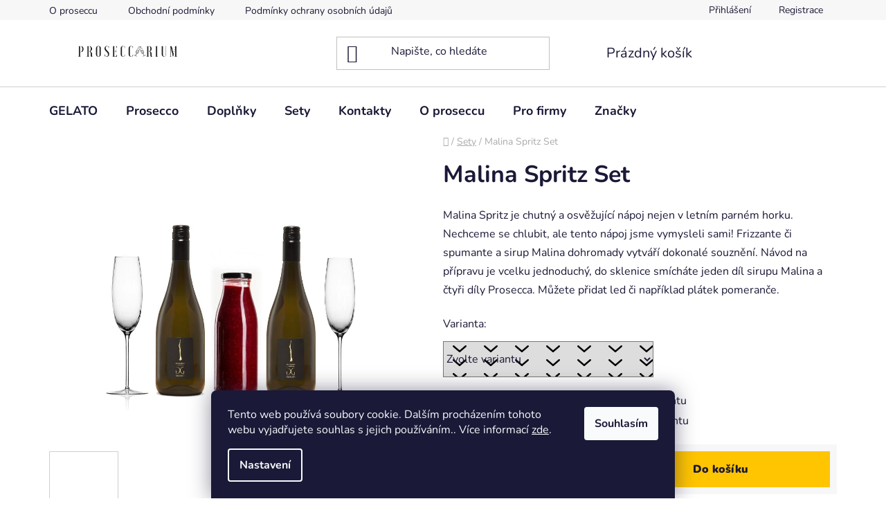

--- FILE ---
content_type: text/html; charset=utf-8
request_url: https://www.proseccarium.cz/malina-spritz-set/
body_size: 24678
content:
<!doctype html><html lang="cs" dir="ltr" class="header-background-light external-fonts-loaded"><head><meta charset="utf-8" /><meta name="viewport" content="width=device-width,initial-scale=1" /><title>Malina Spritz Set - Proseccarium</title><link rel="preconnect" href="https://cdn.myshoptet.com" /><link rel="dns-prefetch" href="https://cdn.myshoptet.com" /><link rel="preload" href="https://cdn.myshoptet.com/prj/dist/master/cms/libs/jquery/jquery-1.11.3.min.js" as="script" /><link href="https://cdn.myshoptet.com/prj/dist/master/cms/templates/frontend_templates/shared/css/font-face/nunito.css" rel="stylesheet"><link href="https://cdn.myshoptet.com/prj/dist/master/shop/dist/font-shoptet-13.css.3c47e30adfa2e9e2683b.css" rel="stylesheet"><script>
dataLayer = [];
dataLayer.push({'shoptet' : {
    "pageId": 713,
    "pageType": "productDetail",
    "currency": "CZK",
    "currencyInfo": {
        "decimalSeparator": ",",
        "exchangeRate": 1,
        "priceDecimalPlaces": 2,
        "symbol": "K\u010d",
        "symbolLeft": 0,
        "thousandSeparator": " "
    },
    "language": "cs",
    "projectId": 424502,
    "product": {
        "id": 355,
        "guid": "d6e56b92-3a53-11ed-92de-246e9615c34c",
        "hasVariants": true,
        "codes": [
            {
                "code": "355\/DG"
            },
            {
                "code": "355\/VAL"
            },
            {
                "code": "355\/BOR"
            }
        ],
        "name": "Malina Spritz Set",
        "appendix": "",
        "weight": 0,
        "currentCategory": "Sety",
        "currentCategoryGuid": "fe9b6b51-932e-11eb-ac23-ac1f6b0076ec",
        "defaultCategory": "Sety",
        "defaultCategoryGuid": "fe9b6b51-932e-11eb-ac23-ac1f6b0076ec",
        "currency": "CZK",
        "priceWithVat": 599
    },
    "cartInfo": {
        "id": null,
        "freeShipping": false,
        "freeShippingFrom": null,
        "leftToFreeGift": {
            "formattedPrice": "0 K\u010d",
            "priceLeft": 0
        },
        "freeGift": false,
        "leftToFreeShipping": {
            "priceLeft": null,
            "dependOnRegion": null,
            "formattedPrice": null
        },
        "discountCoupon": [],
        "getNoBillingShippingPrice": {
            "withoutVat": 0,
            "vat": 0,
            "withVat": 0
        },
        "cartItems": [],
        "taxMode": "ORDINARY"
    },
    "cart": [],
    "customer": {
        "priceRatio": 1,
        "priceListId": 1,
        "groupId": null,
        "registered": false,
        "mainAccount": false
    }
}});
dataLayer.push({'cookie_consent' : {
    "marketing": "denied",
    "analytics": "denied"
}});
document.addEventListener('DOMContentLoaded', function() {
    shoptet.consent.onAccept(function(agreements) {
        if (agreements.length == 0) {
            return;
        }
        dataLayer.push({
            'cookie_consent' : {
                'marketing' : (agreements.includes(shoptet.config.cookiesConsentOptPersonalisation)
                    ? 'granted' : 'denied'),
                'analytics': (agreements.includes(shoptet.config.cookiesConsentOptAnalytics)
                    ? 'granted' : 'denied')
            },
            'event': 'cookie_consent'
        });
    });
});
</script>

<!-- Google Tag Manager -->
<script>(function(w,d,s,l,i){w[l]=w[l]||[];w[l].push({'gtm.start':
new Date().getTime(),event:'gtm.js'});var f=d.getElementsByTagName(s)[0],
j=d.createElement(s),dl=l!='dataLayer'?'&l='+l:'';j.async=true;j.src=
'https://www.googletagmanager.com/gtm.js?id='+i+dl;f.parentNode.insertBefore(j,f);
})(window,document,'script','dataLayer','GTM-P86LHZB');</script>
<!-- End Google Tag Manager -->

<meta property="og:type" content="website"><meta property="og:site_name" content="proseccarium.cz"><meta property="og:url" content="https://www.proseccarium.cz/malina-spritz-set/"><meta property="og:title" content="Malina Spritz Set - Proseccarium"><meta name="author" content="Proseccarium"><meta name="web_author" content="Shoptet.cz"><meta name="dcterms.rightsHolder" content="www.proseccarium.cz"><meta name="robots" content="index,follow"><meta property="og:image" content="https://cdn.myshoptet.com/usr/www.proseccarium.cz/user/shop/big/355-3_dg-set-malina-frizzante.png?66f59c43"><meta property="og:description" content="Malina Spritz Set. Malina Spritz je chutný a osvěžující nápoj nejen v letním parném horku. Nechceme se chlubit, ale tento nápoj jsme vymysleli sami! Frizzante či spumante a sirup Malina dohromady vytváří dokonalé souznění. Návod na přípravu je vcelku jednoduchý, do sklenice smícháte jeden díl sirupu Malina a čtyři…"><meta name="description" content="Malina Spritz Set. Malina Spritz je chutný a osvěžující nápoj nejen v letním parném horku. Nechceme se chlubit, ale tento nápoj jsme vymysleli sami! Frizzante či spumante a sirup Malina dohromady vytváří dokonalé souznění. Návod na přípravu je vcelku jednoduchý, do sklenice smícháte jeden díl sirupu Malina a čtyři…"><meta property="product:price:amount" content="599"><meta property="product:price:currency" content="CZK"><style>:root {--color-primary: #000000;--color-primary-h: 0;--color-primary-s: 0%;--color-primary-l: 0%;--color-primary-hover: #FFC500;--color-primary-hover-h: 46;--color-primary-hover-s: 100%;--color-primary-hover-l: 50%;--color-secondary: #FFC500;--color-secondary-h: 46;--color-secondary-s: 100%;--color-secondary-l: 50%;--color-secondary-hover: #FFC500;--color-secondary-hover-h: 46;--color-secondary-hover-s: 100%;--color-secondary-hover-l: 50%;--color-tertiary: #000000;--color-tertiary-h: 0;--color-tertiary-s: 0%;--color-tertiary-l: 0%;--color-tertiary-hover: #cfcfcf;--color-tertiary-hover-h: 0;--color-tertiary-hover-s: 0%;--color-tertiary-hover-l: 81%;--color-header-background: #ffffff;--template-font: "Nunito";--template-headings-font: "Nunito";--header-background-url: url("[data-uri]");--cookies-notice-background: #1A1937;--cookies-notice-color: #F8FAFB;--cookies-notice-button-hover: #f5f5f5;--cookies-notice-link-hover: #27263f;--templates-update-management-preview-mode-content: "Náhled aktualizací šablony je aktivní pro váš prohlížeč."}</style>
    
    <link href="https://cdn.myshoptet.com/prj/dist/master/shop/dist/main-13.less.d70c8006d3db0b67762c.css" rel="stylesheet" />
    
    <script>var shoptet = shoptet || {};</script>
    <script src="https://cdn.myshoptet.com/prj/dist/master/shop/dist/main-3g-header.js.05f199e7fd2450312de2.js"></script>
<!-- User include --><!-- api 473(125) html code header -->

                <style>
                    #order-billing-methods .radio-wrapper[data-guid="944e7ca5-9b1e-11ed-88b4-ac1f6b0076ec"]:not(.cggooglepay), #order-billing-methods .radio-wrapper[data-guid="f118debc-93f1-11eb-ac23-ac1f6b0076ec"]:not(.cgapplepay) {
                        display: none;
                    }
                </style>
                <script type="text/javascript">
                    document.addEventListener('DOMContentLoaded', function() {
                        if (getShoptetDataLayer('pageType') === 'billingAndShipping') {
                            
                try {
                    if (window.ApplePaySession && window.ApplePaySession.canMakePayments()) {
                        document.querySelector('#order-billing-methods .radio-wrapper[data-guid="f118debc-93f1-11eb-ac23-ac1f6b0076ec"]').classList.add('cgapplepay');
                    }
                } catch (err) {} 
            
                            
                const cgBaseCardPaymentMethod = {
                        type: 'CARD',
                        parameters: {
                            allowedAuthMethods: ["PAN_ONLY", "CRYPTOGRAM_3DS"],
                            allowedCardNetworks: [/*"AMEX", "DISCOVER", "INTERAC", "JCB",*/ "MASTERCARD", "VISA"]
                        }
                };
                
                function cgLoadScript(src, callback)
                {
                    var s,
                        r,
                        t;
                    r = false;
                    s = document.createElement('script');
                    s.type = 'text/javascript';
                    s.src = src;
                    s.onload = s.onreadystatechange = function() {
                        if ( !r && (!this.readyState || this.readyState == 'complete') )
                        {
                            r = true;
                            callback();
                        }
                    };
                    t = document.getElementsByTagName('script')[0];
                    t.parentNode.insertBefore(s, t);
                } 
                
                function cgGetGoogleIsReadyToPayRequest() {
                    return Object.assign(
                        {},
                        {
                            apiVersion: 2,
                            apiVersionMinor: 0
                        },
                        {
                            allowedPaymentMethods: [cgBaseCardPaymentMethod]
                        }
                    );
                }

                function onCgGooglePayLoaded() {
                    let paymentsClient = new google.payments.api.PaymentsClient({environment: 'PRODUCTION'});
                    paymentsClient.isReadyToPay(cgGetGoogleIsReadyToPayRequest()).then(function(response) {
                        if (response.result) {
                            document.querySelector('#order-billing-methods .radio-wrapper[data-guid="944e7ca5-9b1e-11ed-88b4-ac1f6b0076ec"]').classList.add('cggooglepay');	 	 	 	 	 
                        }
                    })
                    .catch(function(err) {});
                }
                
                cgLoadScript('https://pay.google.com/gp/p/js/pay.js', onCgGooglePayLoaded);
            
                        }
                    });
                </script> 
                
<!-- project html code header -->
<link rel="apple-touch-icon" sizes="57x57" href="/apple-icon-57x57.png">
<link rel="apple-touch-icon" sizes="60x60" href="/apple-icon-60x60.png">
<link rel="apple-touch-icon" sizes="72x72" href="/apple-icon-72x72.png">
<link rel="apple-touch-icon" sizes="76x76" href="/apple-icon-76x76.png">
<link rel="apple-touch-icon" sizes="114x114" href="/apple-icon-114x114.png">
<link rel="apple-touch-icon" sizes="120x120" href="/apple-icon-120x120.png">
<link rel="apple-touch-icon" sizes="144x144" href="/apple-icon-144x144.png">
<link rel="apple-touch-icon" sizes="152x152" href="/apple-icon-152x152.png">
<link rel="apple-touch-icon" sizes="180x180" href="/apple-icon-180x180.png">
<link rel="icon" type="image/png" sizes="192x192"  href="/android-icon-192x192.png">
<link rel="icon" type="image/png" sizes="32x32" href="/favicon-32x32.png">
<link rel="icon" type="image/png" sizes="96x96" href="/favicon-96x96.png">
<link rel="icon" type="image/png" sizes="16x16" href="/favicon-16x16.png">
<link rel="manifest" href="/manifest.json">
<meta name="msapplication-TileColor" content="#ffffff">
<meta name="msapplication-TileImage" content="/ms-icon-144x144.png">
<meta name="theme-color" content="#ffffff">
<!-- /User include --><link rel="canonical" href="https://www.proseccarium.cz/malina-spritz-set/" /><script>!function(){var t={9196:function(){!function(){var t=/\[object (Boolean|Number|String|Function|Array|Date|RegExp)\]/;function r(r){return null==r?String(r):(r=t.exec(Object.prototype.toString.call(Object(r))))?r[1].toLowerCase():"object"}function n(t,r){return Object.prototype.hasOwnProperty.call(Object(t),r)}function e(t){if(!t||"object"!=r(t)||t.nodeType||t==t.window)return!1;try{if(t.constructor&&!n(t,"constructor")&&!n(t.constructor.prototype,"isPrototypeOf"))return!1}catch(t){return!1}for(var e in t);return void 0===e||n(t,e)}function o(t,r,n){this.b=t,this.f=r||function(){},this.d=!1,this.a={},this.c=[],this.e=function(t){return{set:function(r,n){u(c(r,n),t.a)},get:function(r){return t.get(r)}}}(this),i(this,t,!n);var e=t.push,o=this;t.push=function(){var r=[].slice.call(arguments,0),n=e.apply(t,r);return i(o,r),n}}function i(t,n,o){for(t.c.push.apply(t.c,n);!1===t.d&&0<t.c.length;){if("array"==r(n=t.c.shift()))t:{var i=n,a=t.a;if("string"==r(i[0])){for(var f=i[0].split("."),s=f.pop(),p=(i=i.slice(1),0);p<f.length;p++){if(void 0===a[f[p]])break t;a=a[f[p]]}try{a[s].apply(a,i)}catch(t){}}}else if("function"==typeof n)try{n.call(t.e)}catch(t){}else{if(!e(n))continue;for(var l in n)u(c(l,n[l]),t.a)}o||(t.d=!0,t.f(t.a,n),t.d=!1)}}function c(t,r){for(var n={},e=n,o=t.split("."),i=0;i<o.length-1;i++)e=e[o[i]]={};return e[o[o.length-1]]=r,n}function u(t,o){for(var i in t)if(n(t,i)){var c=t[i];"array"==r(c)?("array"==r(o[i])||(o[i]=[]),u(c,o[i])):e(c)?(e(o[i])||(o[i]={}),u(c,o[i])):o[i]=c}}window.DataLayerHelper=o,o.prototype.get=function(t){var r=this.a;t=t.split(".");for(var n=0;n<t.length;n++){if(void 0===r[t[n]])return;r=r[t[n]]}return r},o.prototype.flatten=function(){this.b.splice(0,this.b.length),this.b[0]={},u(this.a,this.b[0])}}()}},r={};function n(e){var o=r[e];if(void 0!==o)return o.exports;var i=r[e]={exports:{}};return t[e](i,i.exports,n),i.exports}n.n=function(t){var r=t&&t.__esModule?function(){return t.default}:function(){return t};return n.d(r,{a:r}),r},n.d=function(t,r){for(var e in r)n.o(r,e)&&!n.o(t,e)&&Object.defineProperty(t,e,{enumerable:!0,get:r[e]})},n.o=function(t,r){return Object.prototype.hasOwnProperty.call(t,r)},function(){"use strict";n(9196)}()}();</script>    <!-- Global site tag (gtag.js) - Google Analytics -->
    <script async src="https://www.googletagmanager.com/gtag/js?id=G-D3V6WJGB3C"></script>
    <script>
        
        window.dataLayer = window.dataLayer || [];
        function gtag(){dataLayer.push(arguments);}
        

                    console.debug('default consent data');

            gtag('consent', 'default', {"ad_storage":"denied","analytics_storage":"denied","ad_user_data":"denied","ad_personalization":"denied","wait_for_update":500});
            dataLayer.push({
                'event': 'default_consent'
            });
        
        gtag('js', new Date());

                gtag('config', 'UA-193340835-1', { 'groups': "UA" });
        
                gtag('config', 'G-D3V6WJGB3C', {"groups":"GA4","send_page_view":false,"content_group":"productDetail","currency":"CZK","page_language":"cs"});
        
        
        
        
        
        
                    gtag('event', 'page_view', {"send_to":"GA4","page_language":"cs","content_group":"productDetail","currency":"CZK"});
        
                gtag('set', 'currency', 'CZK');

        gtag('event', 'view_item', {
            "send_to": "UA",
            "items": [
                {
                    "id": "355\/DG",
                    "name": "Malina Spritz Set",
                    "category": "Sety",
                                                            "variant": "V\u00edno: DG Frizzante",
                                        "price": 495.04
                }
            ]
        });
        
        
        
        
        
                    gtag('event', 'view_item', {"send_to":"GA4","page_language":"cs","content_group":"productDetail","value":495.04000000000002,"currency":"CZK","items":[{"item_id":"355\/DG","item_name":"Malina Spritz Set","item_category":"Sety","item_variant":"355\/DG~V\u00edno: DG Frizzante","price":495.04000000000002,"quantity":1,"index":0}]});
        
        
        
        
        
        
        
        document.addEventListener('DOMContentLoaded', function() {
            if (typeof shoptet.tracking !== 'undefined') {
                for (var id in shoptet.tracking.bannersList) {
                    gtag('event', 'view_promotion', {
                        "send_to": "UA",
                        "promotions": [
                            {
                                "id": shoptet.tracking.bannersList[id].id,
                                "name": shoptet.tracking.bannersList[id].name,
                                "position": shoptet.tracking.bannersList[id].position
                            }
                        ]
                    });
                }
            }

            shoptet.consent.onAccept(function(agreements) {
                if (agreements.length !== 0) {
                    console.debug('gtag consent accept');
                    var gtagConsentPayload =  {
                        'ad_storage': agreements.includes(shoptet.config.cookiesConsentOptPersonalisation)
                            ? 'granted' : 'denied',
                        'analytics_storage': agreements.includes(shoptet.config.cookiesConsentOptAnalytics)
                            ? 'granted' : 'denied',
                                                                                                'ad_user_data': agreements.includes(shoptet.config.cookiesConsentOptPersonalisation)
                            ? 'granted' : 'denied',
                        'ad_personalization': agreements.includes(shoptet.config.cookiesConsentOptPersonalisation)
                            ? 'granted' : 'denied',
                        };
                    console.debug('update consent data', gtagConsentPayload);
                    gtag('consent', 'update', gtagConsentPayload);
                    dataLayer.push(
                        { 'event': 'update_consent' }
                    );
                }
            });
        });
    </script>
</head><body class="desktop id-713 in-sety template-13 type-product type-detail one-column-body columns-3 smart-labels-active ums_forms_redesign--off ums_a11y_category_page--on ums_discussion_rating_forms--off ums_flags_display_unification--off ums_a11y_login--off mobile-header-version-0"><noscript>
    <style>
        #header {
            padding-top: 0;
            position: relative !important;
            top: 0;
        }
        .header-navigation {
            position: relative !important;
        }
        .overall-wrapper {
            margin: 0 !important;
        }
        body:not(.ready) {
            visibility: visible !important;
        }
    </style>
    <div class="no-javascript">
        <div class="no-javascript__title">Musíte změnit nastavení vašeho prohlížeče</div>
        <div class="no-javascript__text">Podívejte se na: <a href="https://www.google.com/support/bin/answer.py?answer=23852">Jak povolit JavaScript ve vašem prohlížeči</a>.</div>
        <div class="no-javascript__text">Pokud používáte software na blokování reklam, může být nutné povolit JavaScript z této stránky.</div>
        <div class="no-javascript__text">Děkujeme.</div>
    </div>
</noscript>

        <div id="fb-root"></div>
        <script>
            window.fbAsyncInit = function() {
                FB.init({
//                    appId            : 'your-app-id',
                    autoLogAppEvents : true,
                    xfbml            : true,
                    version          : 'v19.0'
                });
            };
        </script>
        <script async defer crossorigin="anonymous" src="https://connect.facebook.net/cs_CZ/sdk.js"></script><script>
<!-- Global site tag (gtag.js) - Google Analytics -->
<script async src="https://www.googletagmanager.com/gtag/js?id=G-566FMH4HDP"></script>
<script>
  window.dataLayer = window.dataLayer || [];
  function gtag(){dataLayer.push(arguments);}
  gtag('js', new Date());

  gtag('config', 'G-566FMH4HDP');
</script>
</script>

<!-- Google Tag Manager (noscript) -->
<noscript><iframe src="https://www.googletagmanager.com/ns.html?id=GTM-P86LHZB"
height="0" width="0" style="display:none;visibility:hidden"></iframe></noscript>
<!-- End Google Tag Manager (noscript) -->

    <div class="siteCookies siteCookies--bottom siteCookies--dark js-siteCookies" role="dialog" data-testid="cookiesPopup" data-nosnippet>
        <div class="siteCookies__form">
            <div class="siteCookies__content">
                <div class="siteCookies__text">
                    Tento web používá soubory cookie. Dalším procházením tohoto webu vyjadřujete souhlas s jejich používáním.. Více informací <a href="https://424502.myshoptet.com/podminky-ochrany-osobnich-udaju/" target="\">zde</a>.
                </div>
                <p class="siteCookies__links">
                    <button class="siteCookies__link js-cookies-settings" aria-label="Nastavení cookies" data-testid="cookiesSettings">Nastavení</button>
                </p>
            </div>
            <div class="siteCookies__buttonWrap">
                                <button class="siteCookies__button js-cookiesConsentSubmit" value="all" aria-label="Přijmout cookies" data-testid="buttonCookiesAccept">Souhlasím</button>
            </div>
        </div>
        <script>
            document.addEventListener("DOMContentLoaded", () => {
                const siteCookies = document.querySelector('.js-siteCookies');
                document.addEventListener("scroll", shoptet.common.throttle(() => {
                    const st = document.documentElement.scrollTop;
                    if (st > 1) {
                        siteCookies.classList.add('siteCookies--scrolled');
                    } else {
                        siteCookies.classList.remove('siteCookies--scrolled');
                    }
                }, 100));
            });
        </script>
    </div>
<a href="#content" class="skip-link sr-only">Přejít na obsah</a><div class="overall-wrapper"><div class="user-action"><div class="container"><div class="user-action-in"><div class="user-action-login popup-widget login-widget"><div class="popup-widget-inner"><h2 id="loginHeading">Přihlášení k vašemu účtu</h2><div id="customerLogin"><form action="/action/Customer/Login/" method="post" id="formLoginIncluded" class="csrf-enabled formLogin" data-testid="formLogin"><input type="hidden" name="referer" value="" /><div class="form-group"><div class="input-wrapper email js-validated-element-wrapper no-label"><input type="email" name="email" class="form-control" autofocus placeholder="E-mailová adresa (např. jan@novak.cz)" data-testid="inputEmail" autocomplete="email" required /></div></div><div class="form-group"><div class="input-wrapper password js-validated-element-wrapper no-label"><input type="password" name="password" class="form-control" placeholder="Heslo" data-testid="inputPassword" autocomplete="current-password" required /><span class="no-display">Nemůžete vyplnit toto pole</span><input type="text" name="surname" value="" class="no-display" /></div></div><div class="form-group"><div class="login-wrapper"><button type="submit" class="btn btn-secondary btn-text btn-login" data-testid="buttonSubmit">Přihlásit se</button><div class="password-helper"><a href="/registrace/" data-testid="signup" rel="nofollow">Nová registrace</a><a href="/klient/zapomenute-heslo/" rel="nofollow">Zapomenuté heslo</a></div></div></div></form>
</div></div></div>
    <div id="cart-widget" class="user-action-cart popup-widget cart-widget loader-wrapper" data-testid="popupCartWidget" role="dialog" aria-hidden="true">
        <div class="popup-widget-inner cart-widget-inner place-cart-here">
            <div class="loader-overlay">
                <div class="loader"></div>
            </div>
        </div>
    </div>
</div>
</div></div><div class="top-navigation-bar" data-testid="topNavigationBar">

    <div class="container">

                            <div class="top-navigation-menu">
                <ul class="top-navigation-bar-menu">
                                            <li class="top-navigation-menu-item-27">
                            <a href="/o-proseccu/" title="O proseccu">O proseccu</a>
                        </li>
                                            <li class="top-navigation-menu-item-39">
                            <a href="/obchodni-podminky/" title="Obchodní podmínky">Obchodní podmínky</a>
                        </li>
                                            <li class="top-navigation-menu-item-691">
                            <a href="/podminky-ochrany-osobnich-udaju/" title="Podmínky ochrany osobních údajů ">Podmínky ochrany osobních údajů </a>
                        </li>
                                    </ul>
                <div class="top-navigation-menu-trigger">Více</div>
                <ul class="top-navigation-bar-menu-helper"></ul>
            </div>
        
        <div class="top-navigation-tools">
                        <a href="/login/?backTo=%2Fmalina-spritz-set%2F" class="top-nav-button top-nav-button-login primary login toggle-window" data-target="login" data-testid="signin" rel="nofollow"><span>Přihlášení</span></a>
    <a href="/registrace/" class="top-nav-button top-nav-button-register" data-testid="headerSignup">Registrace</a>
        </div>

    </div>

</div>
<header id="header">
        <div class="header-top">
            <div class="container navigation-wrapper header-top-wrapper">
                <div class="site-name"><a href="/" data-testid="linkWebsiteLogo"><img src="https://cdn.myshoptet.com/usr/www.proseccarium.cz/user/logos/kopie_n__vrhu_kopie_n__vrhu_kopie_n__vrhu___ern___b__l___jednoduch___logo_pro_zv____ata_a__mazl____ky_(6803_x_1512_px).png" alt="Proseccarium" fetchpriority="low" /></a></div>                <div class="search" itemscope itemtype="https://schema.org/WebSite">
                    <meta itemprop="headline" content="Sety"/><meta itemprop="url" content="https://www.proseccarium.cz"/><meta itemprop="text" content="Malina Spritz Set. Malina Spritz je chutný a osvěžující nápoj nejen v letním parném horku. Nechceme se chlubit, ale tento nápoj jsme vymysleli sami! Frizzante či spumante a sirup Malina dohromady vytváří dokonalé souznění. Návod na přípravu je vcelku jednoduchý, do sklenice smícháte jeden díl sirupu Malina a čtyři..."/>                    <form action="/action/ProductSearch/prepareString/" method="post"
    id="formSearchForm" class="search-form compact-form js-search-main"
    itemprop="potentialAction" itemscope itemtype="https://schema.org/SearchAction" data-testid="searchForm">
    <fieldset>
        <meta itemprop="target"
            content="https://www.proseccarium.cz/vyhledavani/?string={string}"/>
        <input type="hidden" name="language" value="cs"/>
        
            
    <span class="search-input-icon" aria-hidden="true"></span>

<input
    type="search"
    name="string"
        class="query-input form-control search-input js-search-input"
    placeholder="Napište, co hledáte"
    autocomplete="off"
    required
    itemprop="query-input"
    aria-label="Vyhledávání"
    data-testid="searchInput"
>
            <button type="submit" class="btn btn-default search-button" data-testid="searchBtn">Hledat</button>
        
    </fieldset>
</form>
                </div>
                <div class="navigation-buttons">
                    <a href="#" class="toggle-window" data-target="search" data-testid="linkSearchIcon"><span class="sr-only">Hledat</span></a>
                        
    <a href="/kosik/" class="btn btn-icon toggle-window cart-count" data-target="cart" data-hover="true" data-redirect="true" data-testid="headerCart" rel="nofollow" aria-haspopup="dialog" aria-expanded="false" aria-controls="cart-widget">
        
                <span class="sr-only">Nákupní košík</span>
        
            <span class="cart-price visible-lg-inline-block" data-testid="headerCartPrice">
                                    Prázdný košík                            </span>
        
    
            </a>
                    <a href="#" class="toggle-window" data-target="navigation" data-testid="hamburgerMenu"></a>
                </div>
            </div>
        </div>
        <div class="header-bottom">
            <div class="container navigation-wrapper header-bottom-wrapper js-navigation-container">
                <nav id="navigation" aria-label="Hlavní menu" data-collapsible="true"><div class="navigation-in menu"><ul class="menu-level-1" role="menubar" data-testid="headerMenuItems"><li class="menu-item-780" role="none"><a href="/gelato/" data-testid="headerMenuItem" role="menuitem" aria-expanded="false"><b>GELATO</b></a></li>
<li class="menu-item-673 ext" role="none"><a href="/prosecco/" data-testid="headerMenuItem" role="menuitem" aria-haspopup="true" aria-expanded="false"><b>Prosecco</b><span class="submenu-arrow"></span></a><ul class="menu-level-2" aria-label="Prosecco" tabindex="-1" role="menu"><li class="menu-item-725" role="none"><a href="/brut/" class="menu-image" data-testid="headerMenuItem" tabindex="-1" aria-hidden="true"><img src="data:image/svg+xml,%3Csvg%20width%3D%22140%22%20height%3D%22100%22%20xmlns%3D%22http%3A%2F%2Fwww.w3.org%2F2000%2Fsvg%22%3E%3C%2Fsvg%3E" alt="" aria-hidden="true" width="140" height="100"  data-src="https://cdn.myshoptet.com/usr/www.proseccarium.cz/user/categories/thumb/dg_superiore_docg_brut.jpeg" fetchpriority="low" /></a><div><a href="/brut/" data-testid="headerMenuItem" role="menuitem"><span>Brut</span></a>
                        </div></li><li class="menu-item-728" role="none"><a href="/extra-dry/" class="menu-image" data-testid="headerMenuItem" tabindex="-1" aria-hidden="true"><img src="data:image/svg+xml,%3Csvg%20width%3D%22140%22%20height%3D%22100%22%20xmlns%3D%22http%3A%2F%2Fwww.w3.org%2F2000%2Fsvg%22%3E%3C%2Fsvg%3E" alt="" aria-hidden="true" width="140" height="100"  data-src="https://cdn.myshoptet.com/usr/www.proseccarium.cz/user/categories/thumb/lm_extra_dry.png" fetchpriority="low" /></a><div><a href="/extra-dry/" data-testid="headerMenuItem" role="menuitem"><span>Extra Dry</span></a>
                        </div></li><li class="menu-item-731" role="none"><a href="/dry/" class="menu-image" data-testid="headerMenuItem" tabindex="-1" aria-hidden="true"><img src="data:image/svg+xml,%3Csvg%20width%3D%22140%22%20height%3D%22100%22%20xmlns%3D%22http%3A%2F%2Fwww.w3.org%2F2000%2Fsvg%22%3E%3C%2Fsvg%3E" alt="" aria-hidden="true" width="140" height="100"  data-src="https://cdn.myshoptet.com/usr/www.proseccarium.cz/user/categories/thumb/springo_gold_1.png" fetchpriority="low" /></a><div><a href="/dry/" data-testid="headerMenuItem" role="menuitem"><span>Dry</span></a>
                        </div></li><li class="menu-item-734" role="none"><a href="/rose/" class="menu-image" data-testid="headerMenuItem" tabindex="-1" aria-hidden="true"><img src="data:image/svg+xml,%3Csvg%20width%3D%22140%22%20height%3D%22100%22%20xmlns%3D%22http%3A%2F%2Fwww.w3.org%2F2000%2Fsvg%22%3E%3C%2Fsvg%3E" alt="" aria-hidden="true" width="140" height="100"  data-src="https://cdn.myshoptet.com/usr/www.proseccarium.cz/user/categories/thumb/roseee.jpeg" fetchpriority="low" /></a><div><a href="/rose/" data-testid="headerMenuItem" role="menuitem"><span>Rosé</span></a>
                        </div></li><li class="menu-item-759" role="none"><a href="/xl/" class="menu-image" data-testid="headerMenuItem" tabindex="-1" aria-hidden="true"><img src="data:image/svg+xml,%3Csvg%20width%3D%22140%22%20height%3D%22100%22%20xmlns%3D%22http%3A%2F%2Fwww.w3.org%2F2000%2Fsvg%22%3E%3C%2Fsvg%3E" alt="" aria-hidden="true" width="140" height="100"  data-src="https://cdn.myshoptet.com/usr/www.proseccarium.cz/user/categories/thumb/xll.png" fetchpriority="low" /></a><div><a href="/xl/" data-testid="headerMenuItem" role="menuitem"><span>XL</span></a>
                        </div></li></ul></li>
<li class="menu-item-719 ext" role="none"><a href="/doplnky/" data-testid="headerMenuItem" role="menuitem" aria-haspopup="true" aria-expanded="false"><b>Doplňky</b><span class="submenu-arrow"></span></a><ul class="menu-level-2" aria-label="Doplňky" tabindex="-1" role="menu"><li class="menu-item-776" role="none"><a href="/darkove-baleni-a-obaly/" class="menu-image" data-testid="headerMenuItem" tabindex="-1" aria-hidden="true"><img src="data:image/svg+xml,%3Csvg%20width%3D%22140%22%20height%3D%22100%22%20xmlns%3D%22http%3A%2F%2Fwww.w3.org%2F2000%2Fsvg%22%3E%3C%2Fsvg%3E" alt="" aria-hidden="true" width="140" height="100"  data-src="https://cdn.myshoptet.com/usr/www.proseccarium.cz/user/categories/thumb/lm_box1.jpg" fetchpriority="low" /></a><div><a href="/darkove-baleni-a-obaly/" data-testid="headerMenuItem" role="menuitem"><span>Dárková balení a obaly</span></a>
                        </div></li><li class="menu-item-749" role="none"><a href="/domaci-stava/" class="menu-image" data-testid="headerMenuItem" tabindex="-1" aria-hidden="true"><img src="data:image/svg+xml,%3Csvg%20width%3D%22140%22%20height%3D%22100%22%20xmlns%3D%22http%3A%2F%2Fwww.w3.org%2F2000%2Fsvg%22%3E%3C%2Fsvg%3E" alt="" aria-hidden="true" width="140" height="100"  data-src="https://cdn.myshoptet.com/usr/www.proseccarium.cz/user/categories/thumb/5.png" fetchpriority="low" /></a><div><a href="/domaci-stava/" data-testid="headerMenuItem" role="menuitem"><span>Domácí šťáva</span></a>
                        </div></li><li class="menu-item-740" role="none"><a href="/italska-voda/" class="menu-image" data-testid="headerMenuItem" tabindex="-1" aria-hidden="true"><img src="data:image/svg+xml,%3Csvg%20width%3D%22140%22%20height%3D%22100%22%20xmlns%3D%22http%3A%2F%2Fwww.w3.org%2F2000%2Fsvg%22%3E%3C%2Fsvg%3E" alt="" aria-hidden="true" width="140" height="100"  data-src="https://cdn.myshoptet.com/usr/www.proseccarium.cz/user/categories/thumb/4.png" fetchpriority="low" /></a><div><a href="/italska-voda/" data-testid="headerMenuItem" role="menuitem"><span>Italská voda</span></a>
                        </div></li><li class="menu-item-755" role="none"><a href="/italske-vino/" class="menu-image" data-testid="headerMenuItem" tabindex="-1" aria-hidden="true"><img src="data:image/svg+xml,%3Csvg%20width%3D%22140%22%20height%3D%22100%22%20xmlns%3D%22http%3A%2F%2Fwww.w3.org%2F2000%2Fsvg%22%3E%3C%2Fsvg%3E" alt="" aria-hidden="true" width="140" height="100"  data-src="https://cdn.myshoptet.com/usr/www.proseccarium.cz/user/categories/thumb/ittt.png" fetchpriority="low" /></a><div><a href="/italske-vino/" data-testid="headerMenuItem" role="menuitem"><span>Italské víno</span></a>
                        </div></li></ul></li>
<li class="menu-item-713" role="none"><a href="/sety/" class="active" data-testid="headerMenuItem" role="menuitem" aria-expanded="false"><b>Sety</b></a></li>
<li class="menu-item-29" role="none"><a href="/kontakty/" data-testid="headerMenuItem" role="menuitem" aria-expanded="false"><b>Kontakty</b></a></li>
<li class="menu-item-27" role="none"><a href="/o-proseccu/" data-testid="headerMenuItem" role="menuitem" aria-expanded="false"><b>O proseccu</b></a></li>
<li class="menu-item-771" role="none"><a href="/pro-firmy/" data-testid="headerMenuItem" role="menuitem" aria-expanded="false"><b>Pro firmy</b></a></li>
<li class="ext" id="nav-manufacturers" role="none"><a href="https://www.proseccarium.cz/znacka/" data-testid="brandsText" role="menuitem"><b>Značky</b><span class="submenu-arrow"></span></a><ul class="menu-level-2 expanded" role="menu"><li role="none"><a href="/de-giusti/" data-testid="brandName" role="menuitem"><span>De Giusti</span></a></li><li role="none"><a href="/fioravanti-onesti/" data-testid="brandName" role="menuitem"><span>Fioravanti Onesti</span></a></li><li role="none"><a href="/le-manzane/" data-testid="brandName" role="menuitem"><span>Le Manzane</span></a></li></ul>
</li></ul></div><span class="navigation-close"></span></nav><div class="menu-helper" data-testid="hamburgerMenu"><span>Více</span></div>
            </div>
        </div>
    </header><!-- / header -->


<div id="content-wrapper" class="container content-wrapper">
    
                                <div class="breadcrumbs navigation-home-icon-wrapper" itemscope itemtype="https://schema.org/BreadcrumbList">
                                                                            <span id="navigation-first" data-basetitle="Proseccarium" itemprop="itemListElement" itemscope itemtype="https://schema.org/ListItem">
                <a href="/" itemprop="item" class="navigation-home-icon"><span class="sr-only" itemprop="name">Domů</span></a>
                <span class="navigation-bullet">/</span>
                <meta itemprop="position" content="1" />
            </span>
                                <span id="navigation-1" itemprop="itemListElement" itemscope itemtype="https://schema.org/ListItem">
                <a href="/sety/" itemprop="item" data-testid="breadcrumbsSecondLevel"><span itemprop="name">Sety</span></a>
                <span class="navigation-bullet">/</span>
                <meta itemprop="position" content="2" />
            </span>
                                            <span id="navigation-2" itemprop="itemListElement" itemscope itemtype="https://schema.org/ListItem" data-testid="breadcrumbsLastLevel">
                <meta itemprop="item" content="https://www.proseccarium.cz/malina-spritz-set/" />
                <meta itemprop="position" content="3" />
                <span itemprop="name" data-title="Malina Spritz Set">Malina Spritz Set <span class="appendix"></span></span>
            </span>
            </div>
            
    <div class="content-wrapper-in">
                <main id="content" class="content wide">
                                                                                                                                                
<div class="p-detail" itemscope itemtype="https://schema.org/Product">

    
    <meta itemprop="name" content="Malina Spritz Set" />
    <meta itemprop="category" content="Úvodní stránka &gt; Sety &gt; Malina Spritz Set" />
    <meta itemprop="url" content="https://www.proseccarium.cz/malina-spritz-set/" />
    <meta itemprop="image" content="https://cdn.myshoptet.com/usr/www.proseccarium.cz/user/shop/big/355-3_dg-set-malina-frizzante.png?66f59c43" />
            <meta itemprop="description" content="Malina Spritz je chutný a osvěžující nápoj nejen v letním parném horku. Nechceme se chlubit, ale tento nápoj jsme vymysleli sami! Frizzante či spumante a sirup Malina dohromady vytváří dokonalé souznění. Návod na přípravu je vcelku jednoduchý, do sklenice smícháte jeden díl sirupu Malina a čtyři díly Prosecca. Můžete přidat led či například plátek pomeranče." />
                                                                                    
<div class="p-detail-inner">

    <div class="p-data-wrapper">

        <div class="p-detail-inner-header">
            <h1>
                  Malina Spritz Set            </h1>
            <div class="ratings-and-brand">
                                            </div>
        </div>

                    <div class="p-short-description" data-testid="productCardShortDescr">
                <p>Malina Spritz je chutný a osvěžující nápoj nejen v letním parném horku. Nechceme se chlubit, ale tento nápoj jsme vymysleli sami! Frizzante či spumante a sirup Malina dohromady vytváří dokonalé souznění. Návod na přípravu je vcelku jednoduchý, do sklenice smícháte jeden díl sirupu Malina a čtyři díly Prosecca. Můžete přidat led či například plátek pomeranče.</p>
            </div>
        
        <form action="/action/Cart/addCartItem/" method="post" id="product-detail-form" class="pr-action csrf-enabled" data-testid="formProduct">
            <meta itemprop="productID" content="355" /><meta itemprop="identifier" content="d6e56b92-3a53-11ed-92de-246e9615c34c" /><span itemprop="offers" itemscope itemtype="https://schema.org/Offer"><meta itemprop="sku" content="355/DG" /><link itemprop="availability" href="https://schema.org/InStock" /><meta itemprop="url" content="https://www.proseccarium.cz/malina-spritz-set/" /><meta itemprop="price" content="599.00" /><meta itemprop="priceCurrency" content="CZK" /><link itemprop="itemCondition" href="https://schema.org/NewCondition" /></span><span itemprop="offers" itemscope itemtype="https://schema.org/Offer"><meta itemprop="sku" content="355/VAL" /><link itemprop="availability" href="https://schema.org/InStock" /><meta itemprop="url" content="https://www.proseccarium.cz/malina-spritz-set/" /><meta itemprop="price" content="599.00" /><meta itemprop="priceCurrency" content="CZK" /><link itemprop="itemCondition" href="https://schema.org/NewCondition" /></span><span itemprop="offers" itemscope itemtype="https://schema.org/Offer"><meta itemprop="sku" content="355/BOR" /><link itemprop="availability" href="https://schema.org/InStock" /><meta itemprop="url" content="https://www.proseccarium.cz/malina-spritz-set/" /><meta itemprop="price" content="599.00" /><meta itemprop="priceCurrency" content="CZK" /><link itemprop="itemCondition" href="https://schema.org/NewCondition" /></span><input type="hidden" name="productId" value="355" /><input type="hidden" name="priceId" value="447" /><input type="hidden" name="language" value="cs" />

            <div class="p-variants-block">

                
                    
                        <div class="variant-list variant-not-chosen-anchor">
                            <span class="variant-label">Varianta:</span>
                            <div id="simple-variants" class="clearfix">
                                                                    <select name="priceId" class="form-control" id="simple-variants-select" data-testid="selectVariant"><option value="" data-disable-button="1" data-disable-reason="Zvolte variantu" data-index="0"data-codeid="447">Zvolte variantu</option><option value="447" data-index="1"data-min="1"data-max="9999"data-decimals="0"data-codeid="447"data-stock="-1"data-customerprice="599"data-haspromotion="">Víno: DG Frizzante&nbsp;- Skladem&nbsp; (599 Kč)</option><option value="448" data-index="2"data-min="1"data-max="9999"data-decimals="0"data-codeid="448"data-stock="-1"data-customerprice="599"data-haspromotion="">Víno: Valle Calda&nbsp;- Skladem&nbsp; (599 Kč)</option><option value="449" data-index="3"data-min="1"data-max="9999"data-decimals="0"data-codeid="449"data-stock="-1"data-customerprice="599"data-haspromotion="">Víno: Borgo Cuvée&nbsp;- Skladem&nbsp; (599 Kč)</option></select>
                                                            </div>
                        </div>

                    
                    
                    
                    
                
            </div>

            <table class="detail-parameters ">
                <tbody>
                                            <tr>
                            <th>
                                <span class="row-header-label">
                                    Dostupnost                                </span>
                            </th>
                            <td>
                                

                                                <span class="choose-variant
 no-display 1">
                <span class="availability-label" style="color: #009901">
                                            Skladem
                                    </span>
                            </span>
                                            <span class="choose-variant
 no-display 2">
                <span class="availability-label" style="color: #009901">
                                            Skladem
                                    </span>
                            </span>
                                            <span class="choose-variant
 no-display 3">
                <span class="availability-label" style="color: #009901">
                                            Skladem
                                    </span>
                            </span>
                <span class="choose-variant default-variant">
            <span class="availability-label">
                Zvolte variantu            </span>
        </span>
                                </td>
                        </tr>
                    
                                        
                                            <tr class="p-code">
                            <th>
                                <span class="p-code-label row-header-label">Kód:</span>
                            </th>
                            <td>
                                                                                                                                                        <span class="choose-variant
 no-display 1">
                                            355/DG
                                        </span>
                                                                                    <span class="choose-variant
 no-display 2">
                                            355/VAL
                                        </span>
                                                                                    <span class="choose-variant
 no-display 3">
                                            355/BOR
                                        </span>
                                                                                <span class="choose-variant default-variant">Zvolte variantu</span>
                                                                                                </td>
                        </tr>
                    
                </tbody>
            </table>

                                        
            <div class="p-to-cart-block" data-testid="divAddToCart">
                                    <div class="p-final-price-wrapper">
                                                                        <strong class="price-final" data-testid="productCardPrice">
                        <span class="price-final-holder">
                    599 Kč
    

            </span>
            </strong>
                                                    <span class="price-measure">
                    
                        </span>
                        
                    </div>
                
                                                            <div class="add-to-cart">
                            
<span class="quantity">
    <span
        class="increase-tooltip js-increase-tooltip"
        data-trigger="manual"
        data-container="body"
        data-original-title="Není možné zakoupit více než 9999 ks."
        aria-hidden="true"
        role="tooltip"
        data-testid="tooltip">
    </span>

    <span
        class="decrease-tooltip js-decrease-tooltip"
        data-trigger="manual"
        data-container="body"
        data-original-title="Minimální množství, které lze zakoupit, je 1 ks."
        aria-hidden="true"
        role="tooltip"
        data-testid="tooltip">
    </span>
    <label>
        <input
            type="number"
            name="amount"
            value="1"
            class="amount"
            autocomplete="off"
            data-decimals="0"
                        step="1"
            min="1"
            max="9999"
            aria-label="Množství"
            data-testid="cartAmount"/>
    </label>

    <button
        class="increase"
        type="button"
        aria-label="Zvýšit množství o 1"
        data-testid="increase">
            <span class="increase__sign">&plus;</span>
    </button>

    <button
        class="decrease"
        type="button"
        aria-label="Snížit množství o 1"
        data-testid="decrease">
            <span class="decrease__sign">&minus;</span>
    </button>
</span>
                        </div>
                                                    <button type="submit" class="btn btn-conversion add-to-cart-button" data-testid="buttonAddToCart" aria-label="Do košíku Malina Spritz Set">Do košíku</button>
                                                                        </div>


        </form>

        
        

        <div class="buttons-wrapper social-buttons-wrapper">
            <div class="link-icons" data-testid="productDetailActionIcons">
    <a href="#" class="link-icon print" title="Tisknout produkt"><span>Tisk</span></a>
    <a href="/malina-spritz-set:dotaz/" class="link-icon chat" title="Mluvit s prodejcem" rel="nofollow"><span>Zeptat se</span></a>
                <a href="#" class="link-icon share js-share-buttons-trigger" title="Sdílet produkt"><span>Sdílet</span></a>
    </div>
                <div class="social-buttons no-display">
                    <div class="twitter">
                <script>
        window.twttr = (function(d, s, id) {
            var js, fjs = d.getElementsByTagName(s)[0],
                t = window.twttr || {};
            if (d.getElementById(id)) return t;
            js = d.createElement(s);
            js.id = id;
            js.src = "https://platform.twitter.com/widgets.js";
            fjs.parentNode.insertBefore(js, fjs);
            t._e = [];
            t.ready = function(f) {
                t._e.push(f);
            };
            return t;
        }(document, "script", "twitter-wjs"));
        </script>

<a
    href="https://twitter.com/share"
    class="twitter-share-button"
        data-lang="cs"
    data-url="https://www.proseccarium.cz/malina-spritz-set/"
>Tweet</a>

            </div>
                    <div class="facebook">
                <div
            data-layout="button_count"
        class="fb-like"
        data-action="like"
        data-show-faces="false"
        data-share="false"
                        data-width="285"
        data-height="26"
    >
</div>

            </div>
                                <div class="close-wrapper">
        <a href="#" class="close-after js-share-buttons-trigger" title="Sdílet produkt">Zavřít</a>
    </div>

            </div>
        </div>

        <div class="buttons-wrapper cofidis-buttons-wrapper">
                    </div>

        <div class="buttons-wrapper hledejceny-buttons-wrapper">
                    </div>

    </div> 
    <div class="p-image-wrapper">

        <div class="p-detail-inner-header-mobile">
            <div class="h1">
                  Malina Spritz Set            </div>
            <div class="ratings-and-brand">
                                            </div>
        </div>

        
        <div class="p-image" style="" data-testid="mainImage">
            

<a href="https://cdn.myshoptet.com/usr/www.proseccarium.cz/user/shop/big/355-3_dg-set-malina-frizzante.png?66f59c43" class="p-main-image cloud-zoom" data-href="https://cdn.myshoptet.com/usr/www.proseccarium.cz/user/shop/orig/355-3_dg-set-malina-frizzante.png?66f59c43"><img src="https://cdn.myshoptet.com/usr/www.proseccarium.cz/user/shop/big/355-3_dg-set-malina-frizzante.png?66f59c43" alt="DG SET MALINA FRIZZANTE" width="1024" height="768"  fetchpriority="high" />
</a>            


            

    

        </div>
        <div class="row">
            
    <div class="col-sm-12 p-thumbnails-wrapper">

        <div class="p-thumbnails">

            <div class="p-thumbnails-inner">

                <div>
                                                                                        <a href="https://cdn.myshoptet.com/usr/www.proseccarium.cz/user/shop/big/355-3_dg-set-malina-frizzante.png?66f59c43" class="p-thumbnail highlighted">
                            <img src="data:image/svg+xml,%3Csvg%20width%3D%22100%22%20height%3D%22100%22%20xmlns%3D%22http%3A%2F%2Fwww.w3.org%2F2000%2Fsvg%22%3E%3C%2Fsvg%3E" alt="DG SET MALINA FRIZZANTE" width="100" height="100"  data-src="https://cdn.myshoptet.com/usr/www.proseccarium.cz/user/shop/related/355-3_dg-set-malina-frizzante.png?66f59c43" fetchpriority="low" />
                        </a>
                        <a href="https://cdn.myshoptet.com/usr/www.proseccarium.cz/user/shop/big/355-3_dg-set-malina-frizzante.png?66f59c43" class="cbox-gal" data-gallery="lightbox[gallery]" data-alt="DG SET MALINA FRIZZANTE"></a>
                                                                    <a href="https://cdn.myshoptet.com/usr/www.proseccarium.cz/user/shop/big/355-4_valle-set-malina-cuvee-brut.png?66f59c43" class="p-thumbnail">
                            <img src="data:image/svg+xml,%3Csvg%20width%3D%22100%22%20height%3D%22100%22%20xmlns%3D%22http%3A%2F%2Fwww.w3.org%2F2000%2Fsvg%22%3E%3C%2Fsvg%3E" alt="VALLE SET MALINA CUVÉE BRUT" width="100" height="100"  data-src="https://cdn.myshoptet.com/usr/www.proseccarium.cz/user/shop/related/355-4_valle-set-malina-cuvee-brut.png?66f59c43" fetchpriority="low" />
                        </a>
                        <a href="https://cdn.myshoptet.com/usr/www.proseccarium.cz/user/shop/big/355-4_valle-set-malina-cuvee-brut.png?66f59c43" class="cbox-gal" data-gallery="lightbox[gallery]" data-alt="VALLE SET MALINA CUVÉE BRUT"></a>
                                                                    <a href="https://cdn.myshoptet.com/usr/www.proseccarium.cz/user/shop/big/355-5_borgo-imperiale-set-malina-cuvee-brut.png?66f59c43" class="p-thumbnail">
                            <img src="data:image/svg+xml,%3Csvg%20width%3D%22100%22%20height%3D%22100%22%20xmlns%3D%22http%3A%2F%2Fwww.w3.org%2F2000%2Fsvg%22%3E%3C%2Fsvg%3E" alt="BORGO IMPERIALE SET MALINA CUVÉE BRUT" width="100" height="100"  data-src="https://cdn.myshoptet.com/usr/www.proseccarium.cz/user/shop/related/355-5_borgo-imperiale-set-malina-cuvee-brut.png?66f59c43" fetchpriority="low" />
                        </a>
                        <a href="https://cdn.myshoptet.com/usr/www.proseccarium.cz/user/shop/big/355-5_borgo-imperiale-set-malina-cuvee-brut.png?66f59c43" class="cbox-gal" data-gallery="lightbox[gallery]" data-alt="BORGO IMPERIALE SET MALINA CUVÉE BRUT"></a>
                                    </div>

            </div>

            <a href="#" class="thumbnail-prev"></a>
            <a href="#" class="thumbnail-next"></a>

        </div>

    </div>

        </div>

    </div>

</div>

    
        

    
            
    <div class="shp-tabs-wrapper p-detail-tabs-wrapper">
        <div class="row">
            <div class="col-sm-12 shp-tabs-row responsive-nav">
                <div class="shp-tabs-holder">
    <ul id="p-detail-tabs" class="shp-tabs p-detail-tabs visible-links" role="tablist">
                            <li class="shp-tab active" data-testid="tabDescription">
                <a href="#description" class="shp-tab-link" role="tab" data-toggle="tab">Popis</a>
            </li>
                                                                                                                         <li class="shp-tab" data-testid="tabDiscussion">
                                <a href="#productDiscussion" class="shp-tab-link" role="tab" data-toggle="tab">Diskuze</a>
            </li>
                                        </ul>
</div>
            </div>
            <div class="col-sm-12 ">
                <div id="tab-content" class="tab-content">
                                                                                                            <div id="description" class="tab-pane fade in active" role="tabpanel">
        <div class="description-inner">
            <div class="basic-description">
                
    
                                    <p>Náš Set Malina Spritz obsahuje:</p>
<ul>
<li>Malina koncentrát</li>
<li>2x Frizzante či Spumante dle Vašeho výběru
<ul>
<li>De Giusti Frizzante 0,7l</li>
<li>Valle Calda Spumante 0,7l</li>
<li>Borgo Cuvée 0,7l</li>
</ul>
</li>
<li>2 sklenice na Prosecco</li>
</ul>
                            </div>
            
    
        </div>
    </div>
                                                                                                                                                    <div id="productDiscussion" class="tab-pane fade" role="tabpanel" data-testid="areaDiscussion">
        <div id="discussionWrapper" class="discussion-wrapper unveil-wrapper" data-parent-tab="productDiscussion" data-testid="wrapperDiscussion">
                                    
    <div class="discussionContainer js-discussion-container" data-editorid="discussion">
                    <p data-testid="textCommentNotice">Buďte první, kdo napíše příspěvek k této položce. </p>
                                                        <div class="add-comment discussion-form-trigger" data-unveil="discussion-form" aria-expanded="false" aria-controls="discussion-form" role="button">
                <span class="link-like comment-icon" data-testid="buttonAddComment">Přidat komentář</span>
                        </div>
                        <div id="discussion-form" class="discussion-form vote-form js-hidden">
                            <form action="/action/ProductDiscussion/addPost/" method="post" id="formDiscussion" data-testid="formDiscussion">
    <input type="hidden" name="formId" value="9" />
    <input type="hidden" name="discussionEntityId" value="355" />
            <div class="row">
        <div class="form-group col-xs-12 col-sm-6">
            <input type="text" name="fullName" value="" id="fullName" class="form-control" placeholder="Jméno" data-testid="inputUserName"/>
                        <span class="no-display">Nevyplňujte toto pole:</span>
            <input type="text" name="surname" value="" class="no-display" />
        </div>
        <div class="form-group js-validated-element-wrapper no-label col-xs-12 col-sm-6">
            <input type="email" name="email" value="" id="email" class="form-control js-validate-required" placeholder="E-mail" data-testid="inputEmail"/>
        </div>
        <div class="col-xs-12">
            <div class="form-group">
                <input type="text" name="title" id="title" class="form-control" placeholder="Název" data-testid="inputTitle" />
            </div>
            <div class="form-group no-label js-validated-element-wrapper">
                <textarea name="message" id="message" class="form-control js-validate-required" rows="7" placeholder="Komentář" data-testid="inputMessage"></textarea>
            </div>
                                <div class="form-group js-validated-element-wrapper consents consents-first">
            <input
                type="hidden"
                name="consents[]"
                id="discussionConsents37"
                value="37"
                                                        data-special-message="validatorConsent"
                            />
                                        <label for="discussionConsents37" class="whole-width">
                                        Vložením komentáře souhlasíte s <a href="/podminky-ochrany-osobnich-udaju/" target="_blank" rel="noopener noreferrer">podmínkami ochrany osobních údajů</a>
                </label>
                    </div>
                            <fieldset class="box box-sm box-bg-default">
    <h4>Bezpečnostní kontrola</h4>
    <div class="form-group captcha-image">
        <img src="[data-uri]" alt="" data-testid="imageCaptcha" width="150" height="40"  fetchpriority="low" />
    </div>
    <div class="form-group js-validated-element-wrapper smart-label-wrapper">
        <label for="captcha"><span class="required-asterisk">Opište text z obrázku</span></label>
        <input type="text" id="captcha" name="captcha" class="form-control js-validate js-validate-required">
    </div>
</fieldset>
            <div class="form-group">
                <input type="submit" value="Odeslat komentář" class="btn btn-sm btn-primary" data-testid="buttonSendComment" />
            </div>
        </div>
    </div>
</form>

                    </div>
                    </div>

        </div>
    </div>
                                                        </div>
            </div>
        </div>
    </div>

    
        
    
    
</div>
                    </main>
    </div>
    
            
    
</div>
        
        
                            <footer id="footer">
                    <h2 class="sr-only">Zápatí</h2>
                    
                                                                <div class="container footer-rows">
                            
                


<div class="row custom-footer elements-4">
                    
        <div class="custom-footer__contact col-sm-6 col-lg-3">
                                                                                                            <h4><span>Kontakt</span></h4>


    <div class="contact-box no-image" data-testid="contactbox">
                
        <ul>
                            <li>
                    <span class="mail" data-testid="contactboxEmail">
                                                    <a href="mailto:prosecca&#64;rium.cz">prosecca<!---->&#64;<!---->rium.cz</a>
                                            </span>
                </li>
            
            
            
            
    
    
            <li class="social-icon-list">
            <a href="https://www.instagram.com/proseccarium/" title="Instagram" target="_blank" class="social-icon instagram" data-testid="contactboxInstagram"></a>
        </li>
    
    
    
    
    

        </ul>

    </div>


<script type="application/ld+json">
    {
        "@context" : "https://schema.org",
        "@type" : "Organization",
        "name" : "Proseccarium",
        "url" : "https://www.proseccarium.cz",
                "employee" : "RIUM enterprise s.r.o.",
                    "email" : "prosecca@rium.cz",
                                        
                                                                        "sameAs" : ["\", \"\", \"https://www.instagram.com/proseccarium/"]
            }
</script>

                                                        </div>
                    
        <div class="custom-footer__instagram col-sm-6 col-lg-3">
                                                                                                                        <h4><span>Instagram</span></h4>
        <div class="instagram-widget columns-3">
            <a href="https://www.instagram.com/p/C6J4vvwLl6i/" target="_blank">
            <img
                                    src="[data-uri]"
                    data-src="/user/system/instagram/320_467504168_18022318667548540_4743353955363319341_n.jpg"
                                alt="Další prosecco které bychom vám rádi představili, je opět značky De Giusti. Tentokrát je to prosecco extra dray. S obsahem..."
                                    data-thumbnail-small="https://cdn.myshoptet.com/usr/www.proseccarium.cz/user/system/instagram/320_467504168_18022318667548540_4743353955363319341_n.jpg"
                    data-thumbnail-medium="https://cdn.myshoptet.com/usr/www.proseccarium.cz/user/system/instagram/658_467504168_18022318667548540_4743353955363319341_n.jpg"
                            />
        </a>
            <a href="https://www.instagram.com/p/C5_Rxd-sDig/" target="_blank">
            <img
                                    src="[data-uri]"
                    data-src="/user/system/instagram/320_438773518_17997748211548540_4381448734791779935_n.jpg"
                                alt="Svatby máme rádi! 🥂🕊️💍 - Spolehlivě - Levně - Luxusně - Samostatně - Vždy s úsměvem - Splníme každé přání - Vše zařídíme..."
                                    data-thumbnail-small="https://cdn.myshoptet.com/usr/www.proseccarium.cz/user/system/instagram/320_438773518_17997748211548540_4381448734791779935_n.jpg"
                    data-thumbnail-medium="https://cdn.myshoptet.com/usr/www.proseccarium.cz/user/system/instagram/658_438773518_17997748211548540_4381448734791779935_n.jpg"
                            />
        </a>
            <a href="https://www.instagram.com/p/C5Yz2YkLp1B/" target="_blank">
            <img
                                    src="[data-uri]"
                    data-src="/user/system/instagram/320_435671179_17996151176548540_252950548971784302_n.jpg"
                                alt="Zdravíme všechny proseccové fanoušky. Rádi bychom Vám postupně představili všechny produkty, které Proseccarium nabízí...."
                                    data-thumbnail-small="https://cdn.myshoptet.com/usr/www.proseccarium.cz/user/system/instagram/320_435671179_17996151176548540_252950548971784302_n.jpg"
                    data-thumbnail-medium="https://cdn.myshoptet.com/usr/www.proseccarium.cz/user/system/instagram/658_435671179_17996151176548540_252950548971784302_n.jpg"
                            />
        </a>
            <a href="https://www.instagram.com/p/C5Q0sHCsuaX/" target="_blank">
            <img
                                    src="[data-uri]"
                    data-src="/user/system/instagram/320_434399092_17995823192548540_7648484106772098863_n.jpg"
                                alt="Sluníčko začíná mít dlouho očekávanou sílu a s ní se probouzí proseccová sezóna🥂. Proseccarium plánuje nespočet akcí, o..."
                                    data-thumbnail-small="https://cdn.myshoptet.com/usr/www.proseccarium.cz/user/system/instagram/320_434399092_17995823192548540_7648484106772098863_n.jpg"
                    data-thumbnail-medium="https://cdn.myshoptet.com/usr/www.proseccarium.cz/user/system/instagram/658_434399092_17995823192548540_7648484106772098863_n.jpg"
                            />
        </a>
            <a href="https://www.instagram.com/p/CxVuVR1swJf/" target="_blank">
            <img
                                    src="[data-uri]"
                    data-src="/user/system/instagram/320_379001089_319195340695413_3767540609475281373_n.jpg"
                                alt="Festival? Svatba? Pouť? Firemní akce? … ANO, to vše umíme, stačí se nám ozvat a zařídíme vše co budete chtít🥳🍹🍾..."
                                    data-thumbnail-small="https://cdn.myshoptet.com/usr/www.proseccarium.cz/user/system/instagram/320_379001089_319195340695413_3767540609475281373_n.jpg"
                    data-thumbnail-medium="https://cdn.myshoptet.com/usr/www.proseccarium.cz/user/system/instagram/658_379001089_319195340695413_3767540609475281373_n.jpg"
                            />
        </a>
            <a href="https://www.instagram.com/p/Cto7piQNfUP/" target="_blank">
            <img
                                    src="[data-uri]"
                    data-src="/user/system/instagram/320_354201460_663531542286990_445603790932608452_n.jpg"
                                alt="Naše ovocné kelímky s proseecem, nebo i bez, se na akcích staly velmi oblíbeným osvěžením. Jaké ovoce by za vás v kelímku..."
                                    data-thumbnail-small="https://cdn.myshoptet.com/usr/www.proseccarium.cz/user/system/instagram/320_354201460_663531542286990_445603790932608452_n.jpg"
                    data-thumbnail-medium="https://cdn.myshoptet.com/usr/www.proseccarium.cz/user/system/instagram/658_354201460_663531542286990_445603790932608452_n.jpg"
                            />
        </a>
        <div class="instagram-follow-btn">
        <span>
            <a href="https://www.instagram.com/proseccarium/" target="_blank">
                Sledovat na Instagramu            </a>
        </span>
    </div>
</div>

    
                                                        </div>
                    
        <div class="custom-footer__facebook col-sm-6 col-lg-3">
                                                                                                                        <div id="facebookWidget">
            <h4><span>Facebook</span></h4>
            <div class="fb-page" data-href="https://www.facebook.com/proseccarium" data-hide-cover="false" data-show-facepile="true" data-show-posts="false" data-width="300" data-height="900" style="overflow:hidden"><div class="fb-xfbml-parse-ignore"><blockquote cite="https://www.facebook.com/proseccarium"><a href="https://www.facebook.com/proseccarium">Proseccarium</a></blockquote></div></div>

        </div>
    
                                                        </div>
                    
        <div class="custom-footer__articles col-sm-6 col-lg-3">
                                                                                                                        <h4><span>Informace pro vás</span></h4>
    <ul>
                    <li><a href="/o-proseccu/">O proseccu</a></li>
                    <li><a href="/obchodni-podminky/">Obchodní podmínky</a></li>
                    <li><a href="/podminky-ochrany-osobnich-udaju/">Podmínky ochrany osobních údajů </a></li>
            </ul>

                                                        </div>
    </div>
                        </div>
                                        
            
                    
    <div class="footer-bottom">
        <div class="container">
            <span id="signature" style="display: inline-block !important; visibility: visible !important;"><a href="https://www.shoptet.cz/?utm_source=footer&utm_medium=link&utm_campaign=create_by_shoptet" class="image" target="_blank"><img src="data:image/svg+xml,%3Csvg%20width%3D%2217%22%20height%3D%2217%22%20xmlns%3D%22http%3A%2F%2Fwww.w3.org%2F2000%2Fsvg%22%3E%3C%2Fsvg%3E" data-src="https://cdn.myshoptet.com/prj/dist/master/cms/img/common/logo/shoptetLogo.svg" width="17" height="17" alt="Shoptet" class="vam" fetchpriority="low" /></a><a href="https://www.shoptet.cz/?utm_source=footer&utm_medium=link&utm_campaign=create_by_shoptet" class="title" target="_blank">Vytvořil Shoptet</a></span>
            <span class="copyright" data-testid="textCopyright">
                Copyright 2025 <strong>Proseccarium</strong>. Všechna práva vyhrazena.                            </span>
        </div>
    </div>

                    
                                            
                </footer>
                <!-- / footer -->
                    
        </div>
        <!-- / overall-wrapper -->

                    <script src="https://cdn.myshoptet.com/prj/dist/master/cms/libs/jquery/jquery-1.11.3.min.js"></script>
                <script>var shoptet = shoptet || {};shoptet.abilities = {"about":{"generation":3,"id":"13"},"config":{"category":{"product":{"image_size":"detail"}},"navigation_breakpoint":767,"number_of_active_related_products":4,"product_slider":{"autoplay":false,"autoplay_speed":3000,"loop":true,"navigation":true,"pagination":true,"shadow_size":10}},"elements":{"recapitulation_in_checkout":true},"feature":{"directional_thumbnails":false,"extended_ajax_cart":false,"extended_search_whisperer":true,"fixed_header":false,"images_in_menu":true,"product_slider":true,"simple_ajax_cart":true,"smart_labels":true,"tabs_accordion":true,"tabs_responsive":true,"top_navigation_menu":true,"user_action_fullscreen":false}};shoptet.design = {"template":{"name":"Disco","colorVariant":"13-one"},"layout":{"homepage":"catalog4","subPage":"catalog3","productDetail":"catalog3"},"colorScheme":{"conversionColor":"#FFC500","conversionColorHover":"#FFC500","color1":"#000000","color2":"#FFC500","color3":"#000000","color4":"#cfcfcf"},"fonts":{"heading":"Nunito","text":"Nunito"},"header":{"backgroundImage":"https:\/\/www.proseccarium.czdata:image\/gif;base64,R0lGODlhAQABAIAAAAAAAP\/\/\/yH5BAEAAAAALAAAAAABAAEAAAIBRAA7","image":null,"logo":"https:\/\/www.proseccarium.czuser\/logos\/kopie_n__vrhu_kopie_n__vrhu_kopie_n__vrhu___ern___b__l___jednoduch___logo_pro_zv____ata_a__mazl____ky_(6803_x_1512_px).png","color":"#ffffff"},"background":{"enabled":false,"color":null,"image":null}};shoptet.config = {};shoptet.events = {};shoptet.runtime = {};shoptet.content = shoptet.content || {};shoptet.updates = {};shoptet.messages = [];shoptet.messages['lightboxImg'] = "Obrázek";shoptet.messages['lightboxOf'] = "z";shoptet.messages['more'] = "Více";shoptet.messages['cancel'] = "Zrušit";shoptet.messages['removedItem'] = "Položka byla odstraněna z košíku.";shoptet.messages['discountCouponWarning'] = "Zapomněli jste uplatnit slevový kupón. Pro pokračování jej uplatněte pomocí tlačítka vedle vstupního pole, nebo jej smažte.";shoptet.messages['charsNeeded'] = "Prosím, použijte minimálně 3 znaky!";shoptet.messages['invalidCompanyId'] = "Neplané IČ, povoleny jsou pouze číslice";shoptet.messages['needHelp'] = "Potřebujete pomoc?";shoptet.messages['showContacts'] = "Zobrazit kontakty";shoptet.messages['hideContacts'] = "Skrýt kontakty";shoptet.messages['ajaxError'] = "Došlo k chybě; obnovte prosím stránku a zkuste to znovu.";shoptet.messages['variantWarning'] = "Zvolte prosím variantu produktu.";shoptet.messages['chooseVariant'] = "Zvolte variantu";shoptet.messages['unavailableVariant'] = "Tato varianta není dostupná a není možné ji objednat.";shoptet.messages['withVat'] = "včetně DPH";shoptet.messages['withoutVat'] = "bez DPH";shoptet.messages['toCart'] = "Do košíku";shoptet.messages['emptyCart'] = "Prázdný košík";shoptet.messages['change'] = "Změnit";shoptet.messages['chosenBranch'] = "Zvolená pobočka";shoptet.messages['validatorRequired'] = "Povinné pole";shoptet.messages['validatorEmail'] = "Prosím vložte platnou e-mailovou adresu";shoptet.messages['validatorUrl'] = "Prosím vložte platnou URL adresu";shoptet.messages['validatorDate'] = "Prosím vložte platné datum";shoptet.messages['validatorNumber'] = "Vložte číslo";shoptet.messages['validatorDigits'] = "Prosím vložte pouze číslice";shoptet.messages['validatorCheckbox'] = "Zadejte prosím všechna povinná pole";shoptet.messages['validatorConsent'] = "Bez souhlasu nelze odeslat.";shoptet.messages['validatorPassword'] = "Hesla se neshodují";shoptet.messages['validatorInvalidPhoneNumber'] = "Vyplňte prosím platné telefonní číslo bez předvolby.";shoptet.messages['validatorInvalidPhoneNumberSuggestedRegion'] = "Neplatné číslo — navržený region: %1";shoptet.messages['validatorInvalidCompanyId'] = "Neplatné IČ, musí být ve tvaru jako %1";shoptet.messages['validatorFullName'] = "Nezapomněli jste příjmení?";shoptet.messages['validatorHouseNumber'] = "Prosím zadejte správné číslo domu";shoptet.messages['validatorZipCode'] = "Zadané PSČ neodpovídá zvolené zemi";shoptet.messages['validatorShortPhoneNumber'] = "Telefonní číslo musí mít min. 8 znaků";shoptet.messages['choose-personal-collection'] = "Prosím vyberte místo doručení u osobního odběru, není zvoleno.";shoptet.messages['choose-external-shipping'] = "Upřesněte prosím vybraný způsob dopravy";shoptet.messages['choose-ceska-posta'] = "Pobočka České Pošty není určena, zvolte prosím některou";shoptet.messages['choose-hupostPostaPont'] = "Pobočka Maďarské pošty není vybrána, zvolte prosím nějakou";shoptet.messages['choose-postSk'] = "Pobočka Slovenské pošty není zvolena, vyberte prosím některou";shoptet.messages['choose-ulozenka'] = "Pobočka Uloženky nebyla zvolena, prosím vyberte některou";shoptet.messages['choose-zasilkovna'] = "Pobočka Zásilkovny nebyla zvolena, prosím vyberte některou";shoptet.messages['choose-ppl-cz'] = "Pobočka PPL ParcelShop nebyla vybrána, vyberte prosím jednu";shoptet.messages['choose-glsCz'] = "Pobočka GLS ParcelShop nebyla zvolena, prosím vyberte některou";shoptet.messages['choose-dpd-cz'] = "Ani jedna z poboček služby DPD Parcel Shop nebyla zvolená, prosím vyberte si jednu z možností.";shoptet.messages['watchdogType'] = "Je zapotřebí vybrat jednu z možností u sledování produktu.";shoptet.messages['watchdog-consent-required'] = "Musíte zaškrtnout všechny povinné souhlasy";shoptet.messages['watchdogEmailEmpty'] = "Prosím vyplňte e-mail";shoptet.messages['privacyPolicy'] = 'Musíte souhlasit s ochranou osobních údajů';shoptet.messages['amountChanged'] = '(množství bylo změněno)';shoptet.messages['unavailableCombination'] = 'Není k dispozici v této kombinaci';shoptet.messages['specifyShippingMethod'] = 'Upřesněte dopravu';shoptet.messages['PIScountryOptionMoreBanks'] = 'Možnost platby z %1 bank';shoptet.messages['PIScountryOptionOneBank'] = 'Možnost platby z 1 banky';shoptet.messages['PIScurrencyInfoCZK'] = 'V měně CZK lze zaplatit pouze prostřednictvím českých bank.';shoptet.messages['PIScurrencyInfoHUF'] = 'V měně HUF lze zaplatit pouze prostřednictvím maďarských bank.';shoptet.messages['validatorVatIdWaiting'] = "Ověřujeme";shoptet.messages['validatorVatIdValid'] = "Ověřeno";shoptet.messages['validatorVatIdInvalid'] = "DIČ se nepodařilo ověřit, i přesto můžete objednávku dokončit";shoptet.messages['validatorVatIdInvalidOrderForbid'] = "Zadané DIČ nelze nyní ověřit, protože služba ověřování je dočasně nedostupná. Zkuste opakovat zadání později, nebo DIČ vymažte s vaši objednávku dokončete v režimu OSS. Případně kontaktujte prodejce.";shoptet.messages['validatorVatIdInvalidOssRegime'] = "Zadané DIČ nemůže být ověřeno, protože služba ověřování je dočasně nedostupná. Vaše objednávka bude dokončena v režimu OSS. Případně kontaktujte prodejce.";shoptet.messages['previous'] = "Předchozí";shoptet.messages['next'] = "Následující";shoptet.messages['close'] = "Zavřít";shoptet.messages['imageWithoutAlt'] = "Tento obrázek nemá popisek";shoptet.messages['newQuantity'] = "Nové množství:";shoptet.messages['currentQuantity'] = "Aktuální množství:";shoptet.messages['quantityRange'] = "Prosím vložte číslo v rozmezí %1 a %2";shoptet.messages['skipped'] = "Přeskočeno";shoptet.messages.validator = {};shoptet.messages.validator.nameRequired = "Zadejte jméno a příjmení.";shoptet.messages.validator.emailRequired = "Zadejte e-mailovou adresu (např. jan.novak@example.com).";shoptet.messages.validator.phoneRequired = "Zadejte telefonní číslo.";shoptet.messages.validator.messageRequired = "Napište komentář.";shoptet.messages.validator.descriptionRequired = shoptet.messages.validator.messageRequired;shoptet.messages.validator.captchaRequired = "Vyplňte bezpečnostní kontrolu.";shoptet.messages.validator.consentsRequired = "Potvrďte svůj souhlas.";shoptet.messages.validator.scoreRequired = "Zadejte počet hvězdiček.";shoptet.messages.validator.passwordRequired = "Zadejte heslo, které bude obsahovat min. 4 znaky.";shoptet.messages.validator.passwordAgainRequired = shoptet.messages.validator.passwordRequired;shoptet.messages.validator.currentPasswordRequired = shoptet.messages.validator.passwordRequired;shoptet.messages.validator.birthdateRequired = "Zadejte datum narození.";shoptet.messages.validator.billFullNameRequired = "Zadejte jméno a příjmení.";shoptet.messages.validator.deliveryFullNameRequired = shoptet.messages.validator.billFullNameRequired;shoptet.messages.validator.billStreetRequired = "Zadejte název ulice.";shoptet.messages.validator.deliveryStreetRequired = shoptet.messages.validator.billStreetRequired;shoptet.messages.validator.billHouseNumberRequired = "Zadejte číslo domu.";shoptet.messages.validator.deliveryHouseNumberRequired = shoptet.messages.validator.billHouseNumberRequired;shoptet.messages.validator.billZipRequired = "Zadejte PSČ.";shoptet.messages.validator.deliveryZipRequired = shoptet.messages.validator.billZipRequired;shoptet.messages.validator.billCityRequired = "Zadejte název města.";shoptet.messages.validator.deliveryCityRequired = shoptet.messages.validator.billCityRequired;shoptet.messages.validator.companyIdRequired = "Zadejte IČ.";shoptet.messages.validator.vatIdRequired = "Zadejte DIČ.";shoptet.messages.validator.billCompanyRequired = "Zadejte název společnosti.";shoptet.messages['loading'] = "Načítám…";shoptet.messages['stillLoading'] = "Stále načítám…";shoptet.messages['loadingFailed'] = "Načtení se nezdařilo. Zkuste to znovu.";shoptet.messages['productsSorted'] = "Produkty seřazeny.";shoptet.messages['formLoadingFailed'] = "Formulář se nepodařilo načíst. Zkuste to prosím znovu.";shoptet.messages.moreInfo = "Více informací";shoptet.config.orderingProcess = {active: false,step: false};shoptet.config.documentsRounding = '3';shoptet.config.documentPriceDecimalPlaces = '0';shoptet.config.thousandSeparator = ' ';shoptet.config.decSeparator = ',';shoptet.config.decPlaces = '2';shoptet.config.decPlacesSystemDefault = '2';shoptet.config.currencySymbol = 'Kč';shoptet.config.currencySymbolLeft = '0';shoptet.config.defaultVatIncluded = 1;shoptet.config.defaultProductMaxAmount = 9999;shoptet.config.inStockAvailabilityId = -1;shoptet.config.defaultProductMaxAmount = 9999;shoptet.config.inStockAvailabilityId = -1;shoptet.config.cartActionUrl = '/action/Cart';shoptet.config.advancedOrderUrl = '/action/Cart/GetExtendedOrder/';shoptet.config.cartContentUrl = '/action/Cart/GetCartContent/';shoptet.config.stockAmountUrl = '/action/ProductStockAmount/';shoptet.config.addToCartUrl = '/action/Cart/addCartItem/';shoptet.config.removeFromCartUrl = '/action/Cart/deleteCartItem/';shoptet.config.updateCartUrl = '/action/Cart/setCartItemAmount/';shoptet.config.addDiscountCouponUrl = '/action/Cart/addDiscountCoupon/';shoptet.config.setSelectedGiftUrl = '/action/Cart/setSelectedGift/';shoptet.config.rateProduct = '/action/ProductDetail/RateProduct/';shoptet.config.customerDataUrl = '/action/OrderingProcess/step2CustomerAjax/';shoptet.config.registerUrl = '/registrace/';shoptet.config.agreementCookieName = 'site-agreement';shoptet.config.cookiesConsentUrl = '/action/CustomerCookieConsent/';shoptet.config.cookiesConsentIsActive = 1;shoptet.config.cookiesConsentOptAnalytics = 'analytics';shoptet.config.cookiesConsentOptPersonalisation = 'personalisation';shoptet.config.cookiesConsentOptNone = 'none';shoptet.config.cookiesConsentRefuseDuration = 7;shoptet.config.cookiesConsentName = 'CookiesConsent';shoptet.config.agreementCookieExpire = 30;shoptet.config.cookiesConsentSettingsUrl = '/cookies-settings/';shoptet.config.fonts = {"google":{"attributes":"300,400,700,900:latin-ext","families":["Nunito"],"urls":["https:\/\/cdn.myshoptet.com\/prj\/dist\/master\/cms\/templates\/frontend_templates\/shared\/css\/font-face\/nunito.css"]},"custom":{"families":["shoptet"],"urls":["https:\/\/cdn.myshoptet.com\/prj\/dist\/master\/shop\/dist\/font-shoptet-13.css.3c47e30adfa2e9e2683b.css"]}};shoptet.config.mobileHeaderVersion = '0';shoptet.config.fbCAPIEnabled = false;shoptet.config.fbPixelEnabled = false;shoptet.config.fbCAPIUrl = '/action/FacebookCAPI/';shoptet.content.regexp = /strana-[0-9]+[\/]/g;shoptet.content.colorboxHeader = '<div class="colorbox-html-content">';shoptet.content.colorboxFooter = '</div>';shoptet.customer = {};shoptet.csrf = shoptet.csrf || {};shoptet.csrf.token = 'csrf_fX0WeU4O0fd044aa563f7dfc';shoptet.csrf.invalidTokenModal = '<div><h2>Přihlaste se prosím znovu</h2><p>Omlouváme se, ale Váš CSRF token pravděpodobně vypršel. Abychom mohli udržet Vaši bezpečnost na co největší úrovni potřebujeme, abyste se znovu přihlásili.</p><p>Děkujeme za pochopení.</p><div><a href="/login/?backTo=%2Fmalina-spritz-set%2F">Přihlášení</a></div></div> ';shoptet.csrf.formsSelector = 'csrf-enabled';shoptet.csrf.submitListener = true;shoptet.csrf.validateURL = '/action/ValidateCSRFToken/Index/';shoptet.csrf.refreshURL = '/action/RefreshCSRFTokenNew/Index/';shoptet.csrf.enabled = false;shoptet.config.googleAnalytics ||= {};shoptet.config.googleAnalytics.isGa4Enabled = true;shoptet.config.googleAnalytics.route ||= {};shoptet.config.googleAnalytics.route.ua = "UA";shoptet.config.googleAnalytics.route.ga4 = "GA4";shoptet.config.ums_a11y_category_page = true;shoptet.config.discussion_rating_forms = false;shoptet.config.ums_forms_redesign = false;shoptet.config.showPriceWithoutVat = '';shoptet.config.ums_a11y_login = false;</script>
        
        
        
        

                    <script src="https://cdn.myshoptet.com/prj/dist/master/shop/dist/main-3g.js.d30081754cb01c7aa255.js"></script>
    <script src="https://cdn.myshoptet.com/prj/dist/master/cms/templates/frontend_templates/shared/js/jqueryui/i18n/datepicker-cs.js"></script>
        
<script>if (window.self !== window.top) {const script = document.createElement('script');script.type = 'module';script.src = "https://cdn.myshoptet.com/prj/dist/master/shop/dist/editorPreview.js.e7168e827271d1c16a1d.js";document.body.appendChild(script);}</script>                        
                                                    <!-- User include -->
        <div class="container">
            
        </div>
        <!-- /User include -->

                    <div class="site-agreement js-hidden">
    <div class="site-agreement-inner">
        <p>Prosím potvrďte, že Vám již bylo 18 let.</p>
                            <div class="site-agreement-buttons">
                <a href="#" id="site-agree-button" class="btn btn-sm btn-primary">Souhlasím</a>
                <a href="http://www.google.cz" class="btn btn-sm btn-default">Odejít</a>
            </div>
            </div>
</div>
        
        
        
        <div class="messages">
            
        </div>

        <div id="screen-reader-announcer" class="sr-only" aria-live="polite" aria-atomic="true"></div>

            <script id="trackingScript" data-products='{"products":{"447":{"content_category":"Sety","content_type":"product","content_name":"Malina Spritz Set Víno: DG Frizzante","base_name":"Malina Spritz Set","variant":"Víno: DG Frizzante","manufacturer":null,"content_ids":["355\/DG"],"guid":"d6e56b92-3a53-11ed-92de-246e9615c34c","visibility":1,"value":"599","valueWoVat":"495.04","facebookPixelVat":false,"currency":"CZK","base_id":355,"category_path":["Sety"]},"448":{"content_category":"Sety","content_type":"product","content_name":"Malina Spritz Set Víno: Valle Calda","base_name":"Malina Spritz Set","variant":"Víno: Valle Calda","manufacturer":null,"content_ids":["355\/VAL"],"guid":"d6e56b92-3a53-11ed-92de-246e9615c34c","visibility":1,"value":"599","valueWoVat":"495.04","facebookPixelVat":false,"currency":"CZK","base_id":355,"category_path":["Sety"]},"449":{"content_category":"Sety","content_type":"product","content_name":"Malina Spritz Set Víno: Borgo Cuvée","base_name":"Malina Spritz Set","variant":"Víno: Borgo Cuvée","manufacturer":null,"content_ids":["355\/BOR"],"guid":"d6e56b92-3a53-11ed-92de-246e9615c34c","visibility":1,"value":"599","valueWoVat":"495.04","facebookPixelVat":false,"currency":"CZK","base_id":355,"category_path":["Sety"]}},"banners":{},"lists":[]}'>
        if (typeof shoptet.tracking.processTrackingContainer === 'function') {
            shoptet.tracking.processTrackingContainer(
                document.getElementById('trackingScript').getAttribute('data-products')
            );
        } else {
            console.warn('Tracking script is not available.');
        }
    </script>
    </body>
</html>
